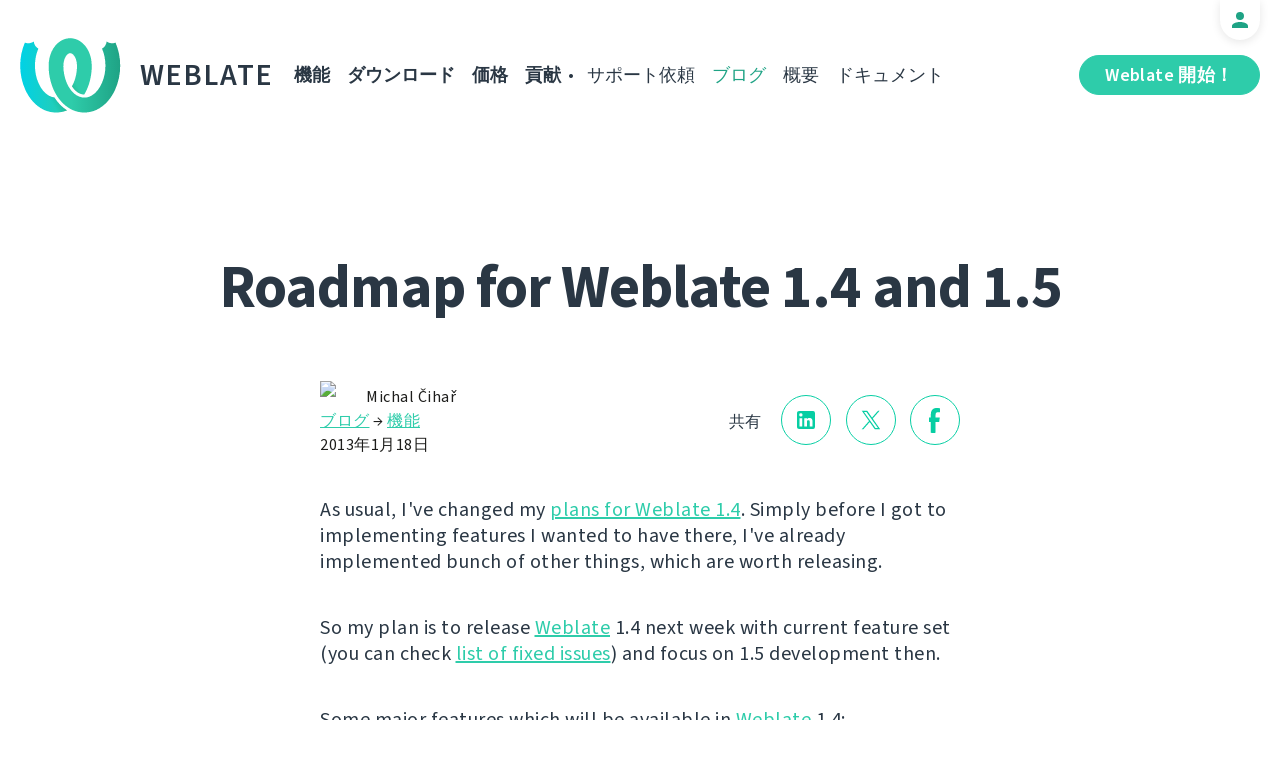

--- FILE ---
content_type: text/html; charset=utf-8
request_url: https://weblate.org/ja/news/archive/roadmap-weblate-14-and-15/
body_size: 5540
content:




<!DOCTYPE html>
<html lang="ja"
      dir="ltr">
  <head>
    <meta charset="utf-8">
    <meta http-equiv="x-ua-compatible" content="ie=edge">
    <meta name="viewport" content="width=device-width, initial-scale=1.0" />
    <link rel="stylesheet" href="/static/CACHE/css/output.ba287248b93a.css" type="text/css">

    <link rel="stylesheet" href="/static/vendor/font-source/source-sans-3.css">
    <link rel="stylesheet" href="/static/vendor/font-source/source-code-pro.css">

    <meta name="robots" content="index, follow" />
    <title>
  Roadmap for Weblate 1.4 and 1.5

</title>
    <meta name="description" content="
  
    As usual, I&#x27;ve changed my plans for Weblate 1.4. Simply before I got to implementing features I wanted to have there, I&#x27;ve already implemented bunch of other things, which are worth releasing.

  
" />
    <meta name="keywords"
          content="Weblate,Git,gettext,resources,JSON,PO,MO,QTS,CAT,XLIFF,web,crowdsourcing,翻訳" />

    <link rel="author" href="mailto:info@weblate.org" />
    <meta name="copyright" content="Copyright © Weblate s.r.o." />

    <link rel="image_src" type="image/png" href="/static/weblate-128.png" />
    <link rel="icon" type="image/png" sizes="32x32" href="/static/logo-32.png">
    <link rel="icon" type="image/png" sizes="16x16" href="/static/logo-16.png">
    <link rel="apple-touch-icon" sizes="180x180" href="/static/weblate-180.png" />
    <link rel="mask-icon" href="/static/weblate-black.svg" color="#144d3f">
    <meta name="msapplication-TileColor" content="#144d3f">
    <meta name="msapplication-config" content="/browserconfig.xml">
    <link rel="manifest" href="/site.webmanifest">
    <meta name="theme-color" content="#144d3f">

    <meta property="og:image" content="https://weblate.org
       " />
      <meta property="og:url" content="https://weblate.org/ja/news/archive/roadmap-weblate-14-and-15/" />
      <meta property="og:title" content="
  Roadmap for Weblate 1.4 and 1.5

" />
      <meta property="og:site_name" content="Weblate" />
      <meta property="og:description" content="
  
    As usual, I&#x27;ve changed my plans for Weblate 1.4. Simply before I got to implementing features I wanted to have there, I&#x27;ve already implemented bunch of other things, which are worth releasing.

  
" />
      
  <meta property="og:type" content="article" />
  <meta property="article:published_time" content="2013-01-18T13:00:00+01:00" />
  <meta property="article:author" content="Michal Čihař" />
  <meta property="article:section" content="機能" />


      <meta name="twitter:card" content="summary_large_image" />
      <meta name="twitter:site" content="@WeblateOrg" />
      <meta property="fb:app_id" content="741121112629028" />
      <meta property="fb:page_id" content="371217713079025" />
      <link rel="alternate"
            type="application/rss+xml"
            href="https://weblate.org/feed/"
            title="Weblate blog feed (RSS)" />
      
        
          <link rel="alternate" hreflang="ar" href="/ar/news/archive/roadmap-weblate-14-and-15/" />
        
      
        
          <link rel="alternate" hreflang="az" href="/az/news/archive/roadmap-weblate-14-and-15/" />
        
      
        
          <link rel="alternate" hreflang="be" href="/be/news/archive/roadmap-weblate-14-and-15/" />
        
      
        
          <link rel="alternate" hreflang="be-latn" href="/be-latn/news/archive/roadmap-weblate-14-and-15/" />
        
      
        
          <link rel="alternate" hreflang="bg" href="/bg/news/archive/roadmap-weblate-14-and-15/" />
        
      
        
          <link rel="alternate" hreflang="br" href="/br/news/archive/roadmap-weblate-14-and-15/" />
        
      
        
          <link rel="alternate" hreflang="ca" href="/ca/news/archive/roadmap-weblate-14-and-15/" />
        
      
        
          <link rel="alternate" hreflang="cs" href="/cs/news/archive/roadmap-weblate-14-and-15/" />
        
      
        
          <link rel="alternate" hreflang="da" href="/da/news/archive/roadmap-weblate-14-and-15/" />
        
      
        
          <link rel="alternate" hreflang="de" href="/de/news/archive/roadmap-weblate-14-and-15/" />
        
      
        
          <link rel="alternate" hreflang="en" href="/en/news/archive/roadmap-weblate-14-and-15/" />
        
      
        
          <link rel="alternate" hreflang="el" href="/el/news/archive/roadmap-weblate-14-and-15/" />
        
      
        
          <link rel="alternate" hreflang="en-gb" href="/en-gb/news/archive/roadmap-weblate-14-and-15/" />
        
      
        
          <link rel="alternate" hreflang="es" href="/es/news/archive/roadmap-weblate-14-and-15/" />
        
      
        
          <link rel="alternate" hreflang="fi" href="/fi/news/archive/roadmap-weblate-14-and-15/" />
        
      
        
          <link rel="alternate" hreflang="fr" href="/fr/news/archive/roadmap-weblate-14-and-15/" />
        
      
        
          <link rel="alternate" hreflang="fur" href="/fur/news/archive/roadmap-weblate-14-and-15/" />
        
      
        
          <link rel="alternate" hreflang="gl" href="/gl/news/archive/roadmap-weblate-14-and-15/" />
        
      
        
          <link rel="alternate" hreflang="he" href="/he/news/archive/roadmap-weblate-14-and-15/" />
        
      
        
          <link rel="alternate" hreflang="hu" href="/hu/news/archive/roadmap-weblate-14-and-15/" />
        
      
        
          <link rel="alternate" hreflang="hr" href="/hr/news/archive/roadmap-weblate-14-and-15/" />
        
      
        
          <link rel="alternate" hreflang="id" href="/id/news/archive/roadmap-weblate-14-and-15/" />
        
      
        
          <link rel="alternate" hreflang="is" href="/is/news/archive/roadmap-weblate-14-and-15/" />
        
      
        
          <link rel="alternate" hreflang="it" href="/it/news/archive/roadmap-weblate-14-and-15/" />
        
      
        
      
        
          <link rel="alternate" hreflang="kab" href="/kab/news/archive/roadmap-weblate-14-and-15/" />
        
      
        
          <link rel="alternate" hreflang="kk" href="/kk/news/archive/roadmap-weblate-14-and-15/" />
        
      
        
          <link rel="alternate" hreflang="ko" href="/ko/news/archive/roadmap-weblate-14-and-15/" />
        
      
        
          <link rel="alternate" hreflang="nb" href="/nb/news/archive/roadmap-weblate-14-and-15/" />
        
      
        
          <link rel="alternate" hreflang="nl" href="/nl/news/archive/roadmap-weblate-14-and-15/" />
        
      
        
          <link rel="alternate" hreflang="pl" href="/pl/news/archive/roadmap-weblate-14-and-15/" />
        
      
        
          <link rel="alternate" hreflang="pt" href="/pt/news/archive/roadmap-weblate-14-and-15/" />
        
      
        
          <link rel="alternate" hreflang="pt-br" href="/pt-br/news/archive/roadmap-weblate-14-and-15/" />
        
      
        
          <link rel="alternate" hreflang="ro" href="/ro/news/archive/roadmap-weblate-14-and-15/" />
        
      
        
          <link rel="alternate" hreflang="ru" href="/ru/news/archive/roadmap-weblate-14-and-15/" />
        
      
        
          <link rel="alternate" hreflang="sk" href="/sk/news/archive/roadmap-weblate-14-and-15/" />
        
      
        
          <link rel="alternate" hreflang="sl" href="/sl/news/archive/roadmap-weblate-14-and-15/" />
        
      
        
          <link rel="alternate" hreflang="sq" href="/sq/news/archive/roadmap-weblate-14-and-15/" />
        
      
        
          <link rel="alternate" hreflang="sr" href="/sr/news/archive/roadmap-weblate-14-and-15/" />
        
      
        
          <link rel="alternate" hreflang="sr-latn" href="/sr-latn/news/archive/roadmap-weblate-14-and-15/" />
        
      
        
          <link rel="alternate" hreflang="sv" href="/sv/news/archive/roadmap-weblate-14-and-15/" />
        
      
        
          <link rel="alternate" hreflang="tr" href="/tr/news/archive/roadmap-weblate-14-and-15/" />
        
      
        
          <link rel="alternate" hreflang="uk" href="/uk/news/archive/roadmap-weblate-14-and-15/" />
        
      
        
          <link rel="alternate" hreflang="zh-hans" href="/zh-hans/news/archive/roadmap-weblate-14-and-15/" />
        
      
        
          <link rel="alternate" hreflang="zh-hant" href="/zh-hant/news/archive/roadmap-weblate-14-and-15/" />
        
      
      <meta name="google-site-verification"
            content="SSd77ql2j6xSOlvDHT2pO2r3ZMQQyMVTycyse-l9i6A" />
      <meta name="wot-verification" content="b166aac1728babda4ade" />
      <meta name="monetization" content="$ilp.uphold.com/ENU7fREdeZi9">
      <link href="https://mastodon.social/@nijel" rel="me">
    </head>
    <body class="page light
       ">
      <div class="line"></div>
      <header>
        <div class="row">
          <div class="logo">
            <a href="/ja/">Weblate</a>
          </div>
          
            <a href="/ja/user/" class="user-tab user-anonymous"></a>
          
          <a href="https://hosted.weblate.org/"
             class="button border small app"
             target="_blank">Weblate 開始！</a>
          

<nav class="main-menu">
  <ul>
    <li class="">
      <a href="/ja/features/">機能</a>
    </li>
    <li class=" hide1025">
      <a href="/ja/download/">ダウンロード</a>
    </li>
    <li class="">
      <a href="/ja/hosting/">価格</a>
    </li>
    <li class="">
      <a href="/ja/contribute/">貢献</a>
    </li>
    
    
    
    <li class="menu-light gethelp">
      <a href="/ja/support/">サポート依頼</a>
    </li>
    <li class="menu-light active hide1025">
      <a href="/ja/news/">ブログ</a>
    </li>
    <li class="menu-light hide890">
      <a href="/ja/about/">概要</a>
    </li>
    <li class="menu-light hide1100">
      <a href="https://docs.weblate.org/">ドキュメント</a>
    </li>
    
  </ul>
</nav>

          
          <a href="#" class="menu-show"><span></span><span></span><span></span><span></span>Menu</a>
          
        </div>
      </header>

      

      

      
  <section class="content">
    <div class="row">
      <div class="wrap">
        <h1 class="section-title bold" lang="en" dir="ltr">Roadmap for Weblate 1.4 and 1.5</h1>
        <div class="article big post">
          
          <div class="content">
            <div class="post-links post-links-top">
              <span>共有</span>
              <a href="https://www.linkedin.com/sharing/share-offsite/?url=https://weblate.org/news/archive/roadmap-weblate-14-and-15/&amp;title=Roadmap for Weblate 1.4 and 1.5"
   class="icon icon-in"></a>
<a href="https://twitter.com/intent/tweet?text=Roadmap for Weblate 1.4 and 1.5 @WeblateOrg https://weblate.org/news/archive/roadmap-weblate-14-and-15/"
   class="icon icon-tw"></a>
<a href="https://www.facebook.com/sharer.php?u=https://weblate.org/news/archive/roadmap-weblate-14-and-15/"
   class="icon icon-fb"></a>

            </div>
            <div class="author">
              <div class="avatar">
                <img src="https://hosted.weblate.org/avatar/80/nijel.png" />
              </div>
              Michal Čihař
              <br />
              <a href="/ja/news/">ブログ</a>  →  <a href="/ja/news/topic/feature/">機能</a>
              <br />
              2013年1月18日
            </div>
            <div lang="en" dir="ltr" class="entry"><p>As usual, I've changed my <a href="http://blog.cihar.com/archives/2012/11/18/roadmap-weblate-14/">plans for Weblate 1.4</a>. Simply before I got to implementing features I wanted to have there, I've already implemented bunch of other things, which are worth releasing.</p>
<p>So my plan is to release <a href="http://weblate.org/">Weblate</a> 1.4 next week with current feature set (you can check <a href="https://github.com/nijel/weblate/issues?milestone=6&amp;state=closed">list of fixed issues</a>) and focus on 1.5 development then.</p>
<p>Some major features which will be available in <a href="http://weblate.org/">Weblate</a> 1.4:</p>
<ul>
<li>Added various configuration options to allow more customization.</li>
<li>Added sitemaps to allow easier access by crawlers.</li>
<li>Improved notification emails (added links and HTML version with colored diff).</li>
<li>Provide hints for production setup in admin interface.</li>
<li>Indicate failing checks or fuzzy strings in progressbars.</li>
<li>Support for per project ACL.</li>
</ul>
<p>As a clear consequence, some of the big features were moved to 1.5, but I've added also some other things I'd like to implement, see <a href="https://github.com/nijel/weblate/issues?milestone=7&amp;state=open">1.5 milestone on GitHub</a>.</p></div>
          </div>
          <div class="clear"></div>
          <div class="post-footer">
            <div class="post-links">
              <h2>友人と共有</h2>
              <a href="https://www.linkedin.com/sharing/share-offsite/?url=https://weblate.org/news/archive/roadmap-weblate-14-and-15/&amp;title=Roadmap for Weblate 1.4 and 1.5"
   class="icon icon-in"></a>
<a href="https://twitter.com/intent/tweet?text=Roadmap for Weblate 1.4 and 1.5 @WeblateOrg https://weblate.org/news/archive/roadmap-weblate-14-and-15/"
   class="icon icon-tw"></a>
<a href="https://www.facebook.com/sharer.php?u=https://weblate.org/news/archive/roadmap-weblate-14-and-15/"
   class="icon icon-fb"></a>

            </div>
            <h2>その他のトピック</h2>
            <a class="button inline border rev small"
               href="/ja/news/topic/release/">リリース</a>
            <a class="button inline border rev small"
               href="/ja/news/topic/feature/">機能</a>
            <a class="button inline border rev small"
               href="/ja/news/topic/development/">開発</a>
            <a class="button inline border rev small"
               href="/ja/news/topic/localization/">現地語化</a>
            <a class="button inline border rev small" href="/ja/news/topic/milestone/">マイルストーン</a>
          </div>
        </div>
        <div class="related-posts">
          <div class="section-title">関連記事</div>
          <div class="articles">
            
              <div class="article">


  <div class="img">
    <a href="/ja/news/archive/weblate-cdn-translate-static-pages-easily/">
      <img src="/media/images/cdn.jpg" />
    </a>
  </div>

<div class="content">
  <div class="date">2020年9月17日</div>
  <h2>
    <a href="/ja/news/archive/weblate-cdn-translate-static-pages-easily/" lang="en" dir="ltr">Weblate CDN: translate static pages easily</a>
  </h2>
  <p lang="en" dir="ltr">Translate more with Weblate. Localize your static pages easily with Weblate CDN.</p>
</div>
</div>
            
              <div class="article">


  <div class="img">
    <a href="/ja/news/archive/vcs-less-operation/">
      <img src="/media/images/zip-upload.png" />
    </a>
  </div>

<div class="content">
  <div class="date">2019年7月31日</div>
  <h2>
    <a href="/ja/news/archive/vcs-less-operation/" lang="en" dir="ltr">Weblate goes beyond the code: VCS less operation</a>
  </h2>
  <p lang="en" dir="ltr">Weblate is now able to handle the files without a connection to the external repository.</p>
</div>
</div>
            
              <div class="article">


  <div class="img">
    <a href="/ja/news/archive/checking-real-text-width-and-managing-fonts-weblat/">
      <img src="/media/images/font-list.png" />
    </a>
  </div>

<div class="content">
  <div class="date">2019年6月26日</div>
  <h2>
    <a href="/ja/news/archive/checking-real-text-width-and-managing-fonts-weblat/" lang="en" dir="ltr">Checking real text size and managing fonts in Weblate</a>
  </h2>
  <p lang="en" dir="ltr">We have a new feature in Weblate we already mentioned in 3.7 release announcement.</p>
</div>
</div>
            
          </div>
          <div class="clear"></div>
          <a href="/ja/news/" class="button center">ブログに戻る</a>
        </div>
      </div>
    </div>
  </section>



      <footer>
        <div class="row">
          <a class="f-logo" href="/ja/">weblate</a>
          <div class="footicons">
            <a href="https://www.linkedin.com/company/weblate/"
               class="icon icon-in"
               title="LinkedIn"></a>
            <a href="https://twitter.com/WeblateOrg" class="icon icon-tw" title="X"></a>
            <a rel="me"
               href="https://fosstodon.org/@weblate"
               class="icon icon-mastodon"
               title="Mastodon"></a>
            <a href="https://www.facebook.com/WeblateOrg"
               class="icon icon-fb"
               title="Facebook"></a>
            <a href="https://github.com/WeblateOrg/weblate"
               class="icon icon-git"
               title="GitHub"></a>
            <!--
            	<a href="#" class="icon icon-yt"></a>
                -->
          </div>
          

<div class="langs">
  <a class="open-langs" href="#">
    
      
    
      
    
      
    
      
    
      
    
      
    
      
    
      
    
      
    
      
    
      
    
      
    
      
    
      
    
      
    
      
    
      
    
      
    
      
    
      
    
      
    
      
    
      
    
      
    
      日本語
    
      
    
      
    
      
    
      
    
      
    
      
    
      
    
      
    
      
    
      
    
      
    
      
    
      
    
      
    
      
    
      
    
      
    
      
    
      
    
      
    
  </a>

  <div class="langs-list">
    
      <ul>
        
          <li >
            <a href="/ar/news/archive/roadmap-weblate-14-and-15/">العربية</a>
          </li>
        
          <li >
            <a href="/az/news/archive/roadmap-weblate-14-and-15/">Azərbaycan</a>
          </li>
        
          <li >
            <a href="/be/news/archive/roadmap-weblate-14-and-15/">Беларуская</a>
          </li>
        
          <li >
            <a href="/be-latn/news/archive/roadmap-weblate-14-and-15/">Biełaruskaja</a>
          </li>
        
          <li >
            <a href="/bg/news/archive/roadmap-weblate-14-and-15/">Български</a>
          </li>
        
          <li >
            <a href="/br/news/archive/roadmap-weblate-14-and-15/">Brezhoneg</a>
          </li>
        
          <li >
            <a href="/ca/news/archive/roadmap-weblate-14-and-15/">Català</a>
          </li>
        
          <li >
            <a href="/cs/news/archive/roadmap-weblate-14-and-15/">Čeština</a>
          </li>
        
          <li >
            <a href="/da/news/archive/roadmap-weblate-14-and-15/">Dansk</a>
          </li>
        
          <li >
            <a href="/de/news/archive/roadmap-weblate-14-and-15/">Deutsch</a>
          </li>
        
          <li >
            <a href="/en/news/archive/roadmap-weblate-14-and-15/">English</a>
          </li>
        
          <li >
            <a href="/el/news/archive/roadmap-weblate-14-and-15/">Ελληνικά</a>
          </li>
        
          <li >
            <a href="/en-gb/news/archive/roadmap-weblate-14-and-15/">English (United Kingdom)</a>
          </li>
        
          <li >
            <a href="/es/news/archive/roadmap-weblate-14-and-15/">Español</a>
          </li>
        
          <li >
            <a href="/fi/news/archive/roadmap-weblate-14-and-15/">Suomi</a>
          </li>
        
      </ul>
    
      <ul>
        
          <li >
            <a href="/fr/news/archive/roadmap-weblate-14-and-15/">Français</a>
          </li>
        
          <li >
            <a href="/fur/news/archive/roadmap-weblate-14-and-15/">Furlan</a>
          </li>
        
          <li >
            <a href="/gl/news/archive/roadmap-weblate-14-and-15/">Galego</a>
          </li>
        
          <li >
            <a href="/he/news/archive/roadmap-weblate-14-and-15/">עברית</a>
          </li>
        
          <li >
            <a href="/hu/news/archive/roadmap-weblate-14-and-15/">Magyar</a>
          </li>
        
          <li >
            <a href="/hr/news/archive/roadmap-weblate-14-and-15/">Hrvatski</a>
          </li>
        
          <li >
            <a href="/id/news/archive/roadmap-weblate-14-and-15/">Indonesia</a>
          </li>
        
          <li >
            <a href="/is/news/archive/roadmap-weblate-14-and-15/">Íslenska</a>
          </li>
        
          <li >
            <a href="/it/news/archive/roadmap-weblate-14-and-15/">Italiano</a>
          </li>
        
          <li class="active">
            <a href="/ja/news/archive/roadmap-weblate-14-and-15/">日本語</a>
          </li>
        
          <li >
            <a href="/kab/news/archive/roadmap-weblate-14-and-15/">Taqbaylit</a>
          </li>
        
          <li >
            <a href="/kk/news/archive/roadmap-weblate-14-and-15/">Қазақ тілі</a>
          </li>
        
          <li >
            <a href="/ko/news/archive/roadmap-weblate-14-and-15/">한국어</a>
          </li>
        
          <li >
            <a href="/nb/news/archive/roadmap-weblate-14-and-15/">Norsk bokmål</a>
          </li>
        
          <li >
            <a href="/nl/news/archive/roadmap-weblate-14-and-15/">Nederlands</a>
          </li>
        
      </ul>
    
      <ul>
        
          <li >
            <a href="/pl/news/archive/roadmap-weblate-14-and-15/">Polski</a>
          </li>
        
          <li >
            <a href="/pt/news/archive/roadmap-weblate-14-and-15/">Português</a>
          </li>
        
          <li >
            <a href="/pt-br/news/archive/roadmap-weblate-14-and-15/">Português brasileiro</a>
          </li>
        
          <li >
            <a href="/ro/news/archive/roadmap-weblate-14-and-15/">Română</a>
          </li>
        
          <li >
            <a href="/ru/news/archive/roadmap-weblate-14-and-15/">Русский</a>
          </li>
        
          <li >
            <a href="/sk/news/archive/roadmap-weblate-14-and-15/">Slovenčina</a>
          </li>
        
          <li >
            <a href="/sl/news/archive/roadmap-weblate-14-and-15/">Slovenščina</a>
          </li>
        
          <li >
            <a href="/sq/news/archive/roadmap-weblate-14-and-15/">Shqip</a>
          </li>
        
          <li >
            <a href="/sr/news/archive/roadmap-weblate-14-and-15/">Српски</a>
          </li>
        
          <li >
            <a href="/sr-latn/news/archive/roadmap-weblate-14-and-15/">Srpski</a>
          </li>
        
          <li >
            <a href="/sv/news/archive/roadmap-weblate-14-and-15/">Svenska</a>
          </li>
        
          <li >
            <a href="/tr/news/archive/roadmap-weblate-14-and-15/">Türkçe</a>
          </li>
        
          <li >
            <a href="/uk/news/archive/roadmap-weblate-14-and-15/">Українська</a>
          </li>
        
          <li >
            <a href="/zh-hans/news/archive/roadmap-weblate-14-and-15/">简体中文</a>
          </li>
        
          <li >
            <a href="/zh-hant/news/archive/roadmap-weblate-14-and-15/">正體中文</a>
          </li>
        
      </ul>
    
    <div class="bottom">
      
        →
      
      <a href="/ja/contribute/#translate">翻訳支援</a>
    </div>
  </div>
</div>

          

<nav class="main-menu">
  <ul>
    <li class="">
      <a href="/ja/features/">機能</a>
    </li>
    <li class=" hide1025">
      <a href="/ja/download/">ダウンロード</a>
    </li>
    <li class="">
      <a href="/ja/hosting/">価格</a>
    </li>
    <li class="">
      <a href="/ja/contribute/">貢献</a>
    </li>
    
      <li class="">
        <a href="/ja/donate/">寄付</a>
      </li>
    
    
      <li class="">
        <a href="/ja/careers/">採用</a>
      </li>
    
    
    <li class="menu-light gethelp">
      <a href="/ja/support/">サポート依頼</a>
    </li>
    <li class="menu-light active hide1025">
      <a href="/ja/news/">ブログ</a>
    </li>
    <li class="menu-light hide890">
      <a href="/ja/about/">概要</a>
    </li>
    <li class="menu-light hide1100">
      <a href="https://docs.weblate.org/">ドキュメント</a>
    </li>
    
  </ul>
</nav>

          <div class="clear"></div>
          <div class="footer-center">
            <a href="https://status.weblate.org/" class="service-status">サービスの状態</a>
          </div>
          <div class="footer-left">
            Copyright © Weblate s.r.o. • <a href="https://docs.weblate.org/ja/latest/contributing/license.html">Licensed GNU GPLv3+</a>
          </div>
          <div class="footer-right">
            <a href="/ja/terms/">規約</a> • <a href="/ja/privacy/">プライバシー</a> • Design by <a href="https://vitavalka.com/">Vita Valka</a>
          </div>
        </div>
      </footer>
      <section class="mobile-menu">
        <div class="logo">
          <a href="/ja/">Weblate</a>
        </div>
        

<nav class="main-menu">
  <ul>
    <li class="">
      <a href="/ja/features/">機能</a>
    </li>
    <li class=" hide1025">
      <a href="/ja/download/">ダウンロード</a>
    </li>
    <li class="">
      <a href="/ja/hosting/">価格</a>
    </li>
    <li class="">
      <a href="/ja/contribute/">貢献</a>
    </li>
    
      <li class="">
        <a href="/ja/donate/">寄付</a>
      </li>
    
    
      <li class="">
        <a href="/ja/careers/">採用</a>
      </li>
    
    
      
      <li class="">
        <a href="/ja/discover/">探索</a>
      </li>
    
    <li class="menu-light gethelp">
      <a href="/ja/support/">サポート依頼</a>
    </li>
    <li class="menu-light active hide1025">
      <a href="/ja/news/">ブログ</a>
    </li>
    <li class="menu-light hide890">
      <a href="/ja/about/">概要</a>
    </li>
    <li class="menu-light hide1100">
      <a href="https://docs.weblate.org/">ドキュメント</a>
    </li>
    
      <li class="menu-light">
        <a href="https://hosted.weblate.org/" target="_blank">Weblate 開始！</a>
      </li>
    
  </ul>
</nav>

        

<div class="langs">
  <a class="open-langs" href="#">
    
      
    
      
    
      
    
      
    
      
    
      
    
      
    
      
    
      
    
      
    
      
    
      
    
      
    
      
    
      
    
      
    
      
    
      
    
      
    
      
    
      
    
      
    
      
    
      
    
      日本語
    
      
    
      
    
      
    
      
    
      
    
      
    
      
    
      
    
      
    
      
    
      
    
      
    
      
    
      
    
      
    
      
    
      
    
      
    
      
    
      
    
  </a>

  <div class="langs-list">
    
      <ul>
        
          <li >
            <a href="/ar/news/archive/roadmap-weblate-14-and-15/">العربية</a>
          </li>
        
          <li >
            <a href="/az/news/archive/roadmap-weblate-14-and-15/">Azərbaycan</a>
          </li>
        
          <li >
            <a href="/be/news/archive/roadmap-weblate-14-and-15/">Беларуская</a>
          </li>
        
          <li >
            <a href="/be-latn/news/archive/roadmap-weblate-14-and-15/">Biełaruskaja</a>
          </li>
        
          <li >
            <a href="/bg/news/archive/roadmap-weblate-14-and-15/">Български</a>
          </li>
        
          <li >
            <a href="/br/news/archive/roadmap-weblate-14-and-15/">Brezhoneg</a>
          </li>
        
          <li >
            <a href="/ca/news/archive/roadmap-weblate-14-and-15/">Català</a>
          </li>
        
          <li >
            <a href="/cs/news/archive/roadmap-weblate-14-and-15/">Čeština</a>
          </li>
        
          <li >
            <a href="/da/news/archive/roadmap-weblate-14-and-15/">Dansk</a>
          </li>
        
          <li >
            <a href="/de/news/archive/roadmap-weblate-14-and-15/">Deutsch</a>
          </li>
        
          <li >
            <a href="/en/news/archive/roadmap-weblate-14-and-15/">English</a>
          </li>
        
          <li >
            <a href="/el/news/archive/roadmap-weblate-14-and-15/">Ελληνικά</a>
          </li>
        
          <li >
            <a href="/en-gb/news/archive/roadmap-weblate-14-and-15/">English (United Kingdom)</a>
          </li>
        
          <li >
            <a href="/es/news/archive/roadmap-weblate-14-and-15/">Español</a>
          </li>
        
          <li >
            <a href="/fi/news/archive/roadmap-weblate-14-and-15/">Suomi</a>
          </li>
        
      </ul>
    
      <ul>
        
          <li >
            <a href="/fr/news/archive/roadmap-weblate-14-and-15/">Français</a>
          </li>
        
          <li >
            <a href="/fur/news/archive/roadmap-weblate-14-and-15/">Furlan</a>
          </li>
        
          <li >
            <a href="/gl/news/archive/roadmap-weblate-14-and-15/">Galego</a>
          </li>
        
          <li >
            <a href="/he/news/archive/roadmap-weblate-14-and-15/">עברית</a>
          </li>
        
          <li >
            <a href="/hu/news/archive/roadmap-weblate-14-and-15/">Magyar</a>
          </li>
        
          <li >
            <a href="/hr/news/archive/roadmap-weblate-14-and-15/">Hrvatski</a>
          </li>
        
          <li >
            <a href="/id/news/archive/roadmap-weblate-14-and-15/">Indonesia</a>
          </li>
        
          <li >
            <a href="/is/news/archive/roadmap-weblate-14-and-15/">Íslenska</a>
          </li>
        
          <li >
            <a href="/it/news/archive/roadmap-weblate-14-and-15/">Italiano</a>
          </li>
        
          <li class="active">
            <a href="/ja/news/archive/roadmap-weblate-14-and-15/">日本語</a>
          </li>
        
          <li >
            <a href="/kab/news/archive/roadmap-weblate-14-and-15/">Taqbaylit</a>
          </li>
        
          <li >
            <a href="/kk/news/archive/roadmap-weblate-14-and-15/">Қазақ тілі</a>
          </li>
        
          <li >
            <a href="/ko/news/archive/roadmap-weblate-14-and-15/">한국어</a>
          </li>
        
          <li >
            <a href="/nb/news/archive/roadmap-weblate-14-and-15/">Norsk bokmål</a>
          </li>
        
          <li >
            <a href="/nl/news/archive/roadmap-weblate-14-and-15/">Nederlands</a>
          </li>
        
      </ul>
    
      <ul>
        
          <li >
            <a href="/pl/news/archive/roadmap-weblate-14-and-15/">Polski</a>
          </li>
        
          <li >
            <a href="/pt/news/archive/roadmap-weblate-14-and-15/">Português</a>
          </li>
        
          <li >
            <a href="/pt-br/news/archive/roadmap-weblate-14-and-15/">Português brasileiro</a>
          </li>
        
          <li >
            <a href="/ro/news/archive/roadmap-weblate-14-and-15/">Română</a>
          </li>
        
          <li >
            <a href="/ru/news/archive/roadmap-weblate-14-and-15/">Русский</a>
          </li>
        
          <li >
            <a href="/sk/news/archive/roadmap-weblate-14-and-15/">Slovenčina</a>
          </li>
        
          <li >
            <a href="/sl/news/archive/roadmap-weblate-14-and-15/">Slovenščina</a>
          </li>
        
          <li >
            <a href="/sq/news/archive/roadmap-weblate-14-and-15/">Shqip</a>
          </li>
        
          <li >
            <a href="/sr/news/archive/roadmap-weblate-14-and-15/">Српски</a>
          </li>
        
          <li >
            <a href="/sr-latn/news/archive/roadmap-weblate-14-and-15/">Srpski</a>
          </li>
        
          <li >
            <a href="/sv/news/archive/roadmap-weblate-14-and-15/">Svenska</a>
          </li>
        
          <li >
            <a href="/tr/news/archive/roadmap-weblate-14-and-15/">Türkçe</a>
          </li>
        
          <li >
            <a href="/uk/news/archive/roadmap-weblate-14-and-15/">Українська</a>
          </li>
        
          <li >
            <a href="/zh-hans/news/archive/roadmap-weblate-14-and-15/">简体中文</a>
          </li>
        
          <li >
            <a href="/zh-hant/news/archive/roadmap-weblate-14-and-15/">正體中文</a>
          </li>
        
      </ul>
    
    <div class="bottom">
      
        →
      
      <a href="/ja/contribute/#translate">翻訳支援</a>
    </div>
  </div>
</div>

      </section>

      <script src="/static/CACHE/js/output.bd47045a3676.js"></script>
    </body>
  </html>


--- FILE ---
content_type: image/svg+xml
request_url: https://weblate.org/static/img/icon-linkedin.svg?1aac2da75a13
body_size: 194
content:
<svg width="18" height="18" version="1.1" viewBox="0 0 18 18" xmlns="http://www.w3.org/2000/svg"><path d="m16 0a2 2 0 0 1 2 2v14a2 2 0 0 1-2 2h-14a2 2 0 0 1-2-2v-14a2 2 0 0 1 2-2h14m-0.5 15.5v-5.3a3.26 3.26 0 0 0-3.26-3.26c-0.85 0-1.84 0.52-2.32 1.3v-1.11h-2.79v8.37h2.79v-4.93c0-0.77 0.62-1.4 1.39-1.4a1.4 1.4 0 0 1 1.4 1.4v4.93h2.79m-11.62-9.94a1.68 1.68 0 0 0 1.68-1.68c0-0.93-0.75-1.69-1.68-1.69a1.69 1.69 0 0 0-1.69 1.69c0 0.93 0.76 1.68 1.69 1.68m1.39 9.94v-8.37h-2.77v8.37z" fill="#fff"/></svg>